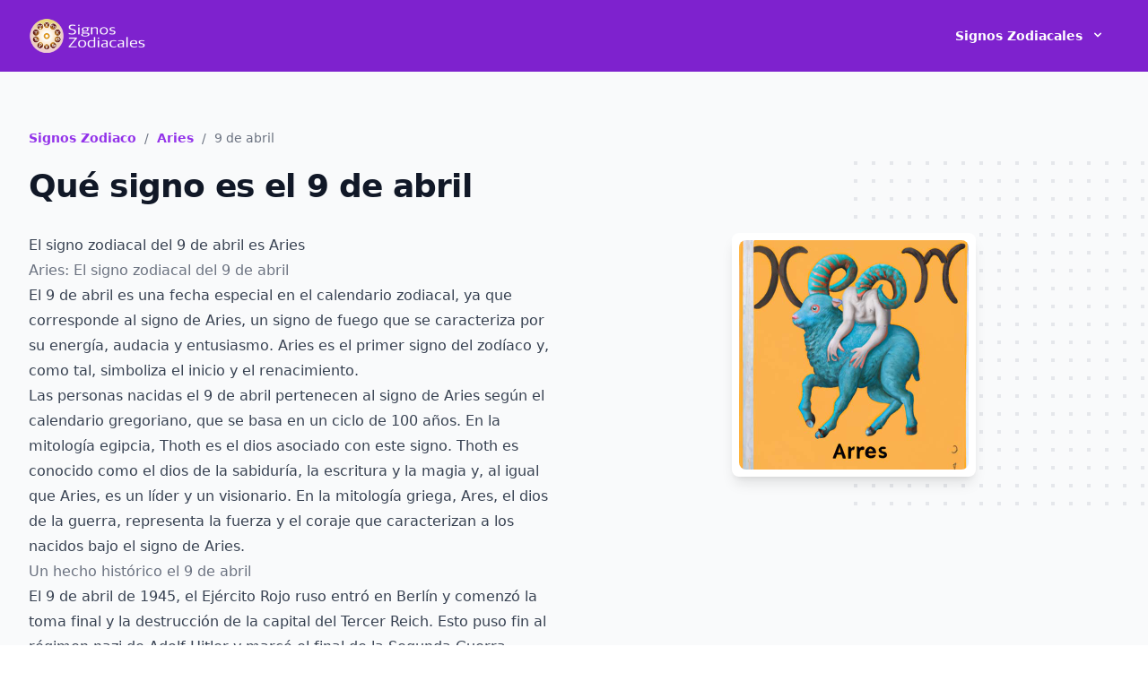

--- FILE ---
content_type: text/html; charset=utf-8
request_url: https://www.google.com/recaptcha/api2/aframe
body_size: 265
content:
<!DOCTYPE HTML><html><head><meta http-equiv="content-type" content="text/html; charset=UTF-8"></head><body><script nonce="gTuTCrtwBwjWfPYL3Y-WvA">/** Anti-fraud and anti-abuse applications only. See google.com/recaptcha */ try{var clients={'sodar':'https://pagead2.googlesyndication.com/pagead/sodar?'};window.addEventListener("message",function(a){try{if(a.source===window.parent){var b=JSON.parse(a.data);var c=clients[b['id']];if(c){var d=document.createElement('img');d.src=c+b['params']+'&rc='+(localStorage.getItem("rc::a")?sessionStorage.getItem("rc::b"):"");window.document.body.appendChild(d);sessionStorage.setItem("rc::e",parseInt(sessionStorage.getItem("rc::e")||0)+1);localStorage.setItem("rc::h",'1768914899142');}}}catch(b){}});window.parent.postMessage("_grecaptcha_ready", "*");}catch(b){}</script></body></html>